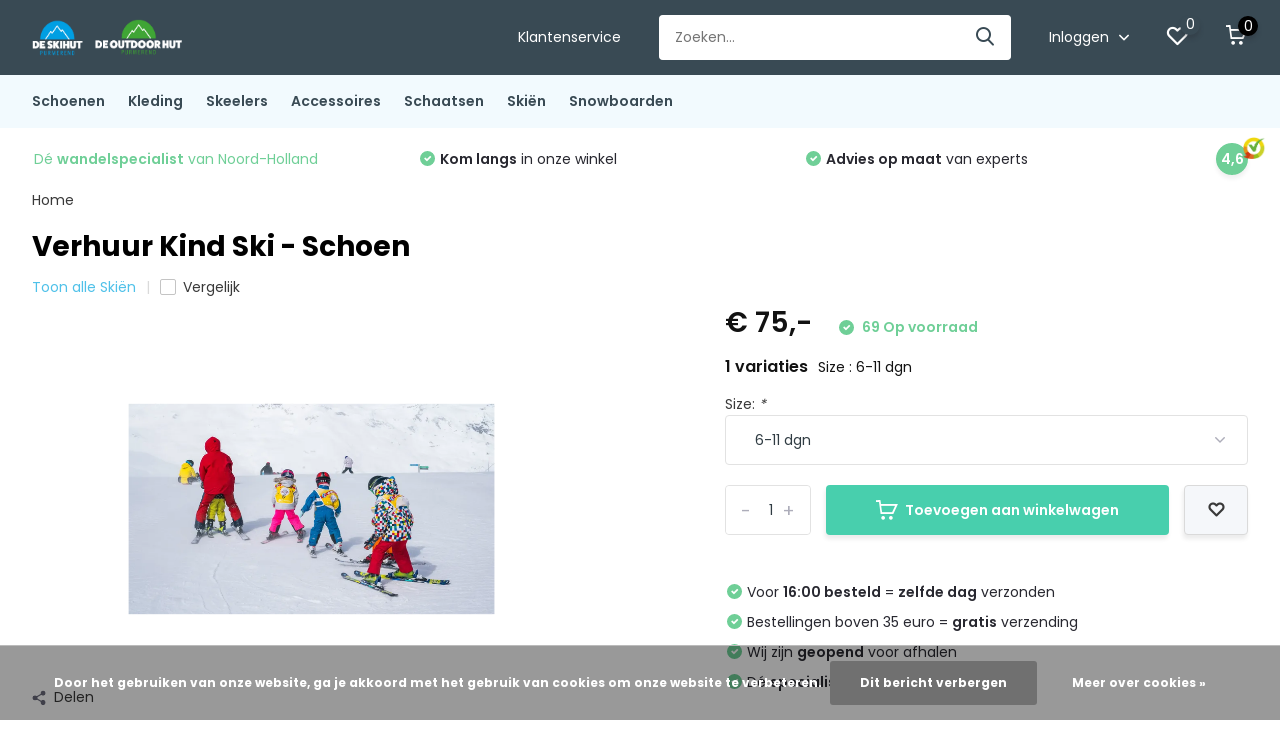

--- FILE ---
content_type: text/html;charset=utf-8
request_url: https://www.skihutpurmerend.nl/verhuur-kind.html
body_size: 13716
content:
<!doctype html>
<html lang="nl" class="product-page enable-overflow">
	<head>
		<!-- Google Tag Manager -->
<script>(function(w,d,s,l,i){w[l]=w[l]||[];w[l].push({'gtm.start':
new Date().getTime(),event:'gtm.js'});var f=d.getElementsByTagName(s)[0],
j=d.createElement(s),dl=l!='dataLayer'?'&l='+l:'';j.async=true;j.src=
'https://www.googletagmanager.com/gtm.js?id='+i+dl;f.parentNode.insertBefore(j,f);
})(window,document,'script','dataLayer','GTM-W965689');</script>
<!-- End Google Tag Manager -->
            <meta charset="utf-8"/>
<!-- [START] 'blocks/head.rain' -->
<!--

  (c) 2008-2026 Lightspeed Netherlands B.V.
  http://www.lightspeedhq.com
  Generated: 17-01-2026 @ 04:25:03

-->
<link rel="canonical" href="https://www.skihutpurmerend.nl/verhuur-kind.html"/>
<link rel="alternate" href="https://www.skihutpurmerend.nl/index.rss" type="application/rss+xml" title="Nieuwe producten"/>
<link href="https://cdn.webshopapp.com/assets/cookielaw.css?2025-02-20" rel="stylesheet" type="text/css"/>
<meta name="robots" content="noodp,noydir"/>
<meta name="google-site-verification" content="E17kk857TZd_QicVu5PhUZH0qV5hnhcQKUAnlz04X3Y"/>
<meta property="og:url" content="https://www.skihutpurmerend.nl/verhuur-kind.html?source=facebook"/>
<meta property="og:site_name" content="Skihut Purmerend - Dé specialist in outdoor &amp; wintersport!"/>
<meta property="og:title" content="Verhuur Kind Ski - Schoen"/>
<meta property="og:description" content="Kennis en vakmanschap met een glimlach. Met ruim 40 jaar aan ervaring en geavanceerde apparatuur geven wij u advies op maat. Kom snel langs in onze winkel of be"/>
<meta property="og:image" content="https://cdn.webshopapp.com/shops/221654/files/446498431/verhuur-kind-ski-schoen.jpg"/>
<!--[if lt IE 9]>
<script src="https://cdn.webshopapp.com/assets/html5shiv.js?2025-02-20"></script>
<![endif]-->
<!-- [END] 'blocks/head.rain' -->
		<meta http-equiv="x-ua-compatible" content="ie=edge">
		<title>Verhuur Kind Ski - Schoen - Skihut Purmerend - Dé specialist in outdoor &amp; wintersport!</title>
		<meta name="description" content="Kennis en vakmanschap met een glimlach. Met ruim 40 jaar aan ervaring en geavanceerde apparatuur geven wij u advies op maat. Kom snel langs in onze winkel of be">
		<meta name="keywords" content="Verhuur, Kind, Ski, -, Schoen, Outdoor, Wandel, Hiking, Wandelschoen, Outdoorschoen, Onderkleding, Kleding, Outdoorkleding, Advies, Noordholland, Noord-Holland, noord, Holland, Purmerend, Zaandam, Zaanstad, Waterland, Specialist, Advies, Op, Maat, Be">
		<meta name="theme-color" content="#ffffff">
		<meta name="MobileOptimized" content="320">
		<meta name="HandheldFriendly" content="true">
		<meta name="viewport" content="width=device-width, initial-scale=1, initial-scale=1, minimum-scale=1, maximum-scale=1, user-scalable=no">
		<meta name="author" content="https://www.dmws.nl/">
		
		<link rel="preconnect" href="https://fonts.googleapis.com">
		<link rel="dns-prefetch" href="https://fonts.googleapis.com">
		<link rel="preconnect" href="https://ajax.googleapis.com">
		<link rel="dns-prefetch" href="https://ajax.googleapis.com">
		<link rel="preconnect" href="https://www.gstatic.com" crossorigin="anonymous">
		<link rel="dns-prefetch" href="https://www.gstatic.com" crossorigin="anonymous">
		<link rel="preconnect" href="//cdn.webshopapp.com/">
		<link rel="dns-prefetch" href="//cdn.webshopapp.com/">
    
    		<link rel="preload" href="https://fonts.googleapis.com/css?family=Poppins:300,400,500,600,700,800,900%7CPoppins:300,400,500,600,700,800,900&display=swap" as="style">
    <link rel="preload" href="https://cdn.webshopapp.com/shops/221654/themes/175207/assets/owl-carousel-min.css?20251227165349" as="style">
    <link rel="preload" href="https://cdn.webshopapp.com/shops/221654/themes/175207/assets/fancybox.css?20251227165349" as="style">
    <link rel="preload" href="https://cdn.webshopapp.com/shops/221654/themes/175207/assets/icomoon.css?20251227165349" as="style">
    <link rel="preload" href="https://cdn.webshopapp.com/shops/221654/themes/175207/assets/compete.css?20251227165349" as="style">
    <link rel="preload" href="https://cdn.webshopapp.com/shops/221654/themes/175207/assets/custom.css?20251227165349" as="style">
    
    <link rel="preload" href="https://cdn.webshopapp.com/shops/221654/themes/175207/assets/jquery-3-4-1-min.js?20251227165349" as="script">
    <link rel="preload" href="https://cdn.webshopapp.com/shops/221654/themes/175207/assets/jquery-ui.js?20251227165349" as="script">
    <link rel="preload" href="https://cdn.webshopapp.com/shops/221654/themes/175207/assets/js-cookie-min.js?20251227165349" as="script">
    <link rel="preload" href="https://cdn.webshopapp.com/shops/221654/themes/175207/assets/owl-carousel-min.js?20251227165349" as="script">
    <link rel="preload" href="https://cdn.webshopapp.com/shops/221654/themes/175207/assets/fancybox.js?20251227165349" as="script">
    <link rel="preload" href="https://cdn.webshopapp.com/shops/221654/themes/175207/assets/lazyload.js?20251227165349" as="script">
    <link rel="preload" href="https://cdn.webshopapp.com/assets/gui.js?2025-02-20" as="script">
    <link rel="preload" href="https://cdn.webshopapp.com/shops/221654/themes/175207/assets/script.js?20251227165349" as="script">
    <link rel="preload" href="https://cdn.webshopapp.com/shops/221654/themes/175207/assets/custom.js?20251227165349" as="script">
        
    <link href="https://fonts.googleapis.com/css?family=Poppins:300,400,500,600,700,800,900%7CPoppins:300,400,500,600,700,800,900&display=swap" rel="stylesheet" type="text/css">
    <link rel="stylesheet" href="https://cdn.webshopapp.com/shops/221654/themes/175207/assets/owl-carousel-min.css?20251227165349" type="text/css">
    <link rel="stylesheet" href="https://cdn.webshopapp.com/shops/221654/themes/175207/assets/fancybox.css?20251227165349" type="text/css">
    <link rel="stylesheet" href="https://cdn.webshopapp.com/shops/221654/themes/175207/assets/icomoon.css?20251227165349" type="text/css">
    <link rel="stylesheet" href="https://cdn.webshopapp.com/shops/221654/themes/175207/assets/compete.css?20251227165349" type="text/css">
    <link rel="stylesheet" href="https://cdn.webshopapp.com/shops/221654/themes/175207/assets/custom.css?20251227165349" type="text/css">
    
    <script src="https://cdn.webshopapp.com/shops/221654/themes/175207/assets/jquery-3-4-1-min.js?20251227165349"></script>

		<link rel="icon" type="image/x-icon" href="https://cdn.webshopapp.com/shops/221654/themes/175207/v/333346/assets/favicon.ico?20201218163919">
		<link rel="apple-touch-icon" href="https://cdn.webshopapp.com/shops/221654/themes/175207/v/333346/assets/favicon.ico?20201218163919">
    
    <meta name="msapplication-config" content="https://cdn.webshopapp.com/shops/221654/themes/175207/assets/browserconfig.xml?20251227165349">
<meta property="og:title" content="Verhuur Kind Ski - Schoen">
<meta property="og:type" content="website"> 
<meta property="og:site_name" content="Skihut Purmerend - Dé specialist in outdoor &amp; wintersport!">
<meta property="og:url" content="https://www.skihutpurmerend.nl/">
<meta property="og:image" content="https://cdn.webshopapp.com/shops/221654/files/446498431/1000x1000x2/verhuur-kind-ski-schoen.jpg">
<meta name="twitter:title" content="Verhuur Kind Ski - Schoen">
<meta name="twitter:description" content="Kennis en vakmanschap met een glimlach. Met ruim 40 jaar aan ervaring en geavanceerde apparatuur geven wij u advies op maat. Kom snel langs in onze winkel of be">
<meta name="twitter:site" content="Skihut Purmerend - Dé specialist in outdoor &amp; wintersport!">
<meta name="twitter:card" content="https://cdn.webshopapp.com/shops/221654/themes/175207/v/333460/assets/logo.png?20201218163919">
<meta name="twitter:image" content="https://cdn.webshopapp.com/shops/221654/themes/175207/v/2644076/assets/big-block-bg.jpg?20250530095002">
<script type="application/ld+json">
  [
        {
      "@context": "http://schema.org",
      "@type": "Product", 
      "name": "Verhuur Kind Ski - Schoen",
      "url": "https://www.skihutpurmerend.nl/verhuur-kind.html",
                  "image": "https://cdn.webshopapp.com/shops/221654/files/446498431/300x250x2/verhuur-kind-ski-schoen.jpg",                        "offers": {
        "@type": "Offer",
        "price": "75.00",        "url": "https://www.skihutpurmerend.nl/verhuur-kind.html",
        "priceValidUntil": "2027-01-17",
        "priceCurrency": "EUR",
          "availability": "https://schema.org/InStock",
          "inventoryLevel": "69"
              }
          },
        {
      "@context": "http://schema.org/",
      "@type": "Organization",
      "url": "https://www.skihutpurmerend.nl/",
      "name": "Skihut Purmerend - Dé specialist in outdoor &amp; wintersport!",
      "legalName": "Skihut Purmerend - Dé specialist in outdoor &amp; wintersport!",
      "description": "Kennis en vakmanschap met een glimlach. Met ruim 40 jaar aan ervaring en geavanceerde apparatuur geven wij u advies op maat. Kom snel langs in onze winkel of be",
      "logo": "https://cdn.webshopapp.com/shops/221654/themes/175207/v/333460/assets/logo.png?20201218163919",
      "image": "https://cdn.webshopapp.com/shops/221654/themes/175207/v/2644076/assets/big-block-bg.jpg?20250530095002",
      "contactPoint": {
        "@type": "ContactPoint",
        "contactType": "Customer service",
        "telephone": "0299-422734"
      },
      "address": {
        "@type": "PostalAddress",
        "streetAddress": "Gedempte Singelgracht 14",
        "addressLocality": "Nederland",
        "postalCode": "1441 AP Purmerend",
        "addressCountry": "NL"
      }
      ,
      "aggregateRating": {
          "@type": "AggregateRating",
          "bestRating": "5",          "worstRating": "1",
          "ratingValue": "4,6",          "reviewCount": "45",          "url":"https://www.google.com/search?q=skihut+purmerend&amp;oq=ski&amp;aqs=chrome.3.69i60j69i59j69i57j69i59j46i433j69i60l3.3200j0j4&amp;sourceid=chrome&amp;ie=UTF-8#lrd=0x47c6072a61563bad:0xbeb7e2448757dd53,1,,,"
      }
         
    },
    { 
      "@context": "http://schema.org", 
      "@type": "WebSite", 
      "url": "https://www.skihutpurmerend.nl/", 
      "name": "Skihut Purmerend - Dé specialist in outdoor &amp; wintersport!",
      "description": "Kennis en vakmanschap met een glimlach. Met ruim 40 jaar aan ervaring en geavanceerde apparatuur geven wij u advies op maat. Kom snel langs in onze winkel of be",
      "author": [
        {
          "@type": "Organization",
          "url": "https://www.dmws.nl/",
          "name": "DMWS B.V.",
          "address": {
            "@type": "PostalAddress",
            "streetAddress": "Klokgebouw 195 (Strijp-S)",
            "addressLocality": "Eindhoven",
            "addressRegion": "NB",
            "postalCode": "5617 AB",
            "addressCountry": "NL"
          }
        }
      ]
    }
  ]
</script>    
	</head>
	<body>
		<!-- Google Tag Manager (noscript) -->
<noscript><iframe src="https://www.googletagmanager.com/ns.html?id=GTM-W965689"
height="0" width="0" style="display:none;visibility:hidden"></iframe></noscript>
<!-- End Google Tag Manager (noscript) -->
    <ul class="hidden-data hidden"><li>221654</li><li>175207</li><li>ja</li><li>nl</li><li>live</li><li>info//skihutpurmerend/nl</li><li>https://www.skihutpurmerend.nl/</li></ul><header id="top" class="hide-on-scroll"><div class="top-wrap fixed default"><section class="main pos-r"><div class="container pos-r"><div class="d-flex align-center justify-between"><div class="d-flex align-center"><div id="mobile-menu-btn" class="d-none show-1000"><div class="hamburger"><span></span><span></span><span></span><span></span></div></div><a href="https://www.skihutpurmerend.nl/account/login/" class="hidden show-575-flex"><i class="icon-login"></i></a><div id="logo" class="d-flex align-center"><a href="https://www.skihutpurmerend.nl/" accesskey="h"><img class="hide-1000 desktop-logo" src="https://cdn.webshopapp.com/shops/221654/themes/175207/v/333460/assets/logo.png?20201218163919" alt="Skihut Purmerend - Dé specialist in outdoor &amp; wintersport!" /><img class="d-none show-1000 mobile-logo" src="https://cdn.webshopapp.com/shops/221654/themes/175207/v/334144/assets/logo-mobile.png?20201218163919" alt="Skihut Purmerend - Dé specialist in outdoor &amp; wintersport!" /></a></div></div><div class="d-flex align-center justify-end top-nav"><a href="/service/" class="hide-1000">Klantenservice</a><div id="showSearch" class="hide-575"><input type="search" value="" placeholder="Zoeken..."><button type="submit" title="Zoeken" disabled="disabled"><i class="icon-search"></i></button></div><div class="login with-drop hide-575"><a href="https://www.skihutpurmerend.nl/account/login/"><span>Inloggen <i class="icon-arrow-down"></i></span></a><div class="dropdown"><form method="post" id="formLogin" action="https://www.skihutpurmerend.nl/account/loginPost/?return=https://www.skihutpurmerend.nl/verhuur-kind.html"><h3>Inloggen</h3><p>Maak bestellen nóg makkelijker!</p><div><label for="formLoginEmail">E-mailadres<span class="c-negatives">*</span></label><input type="email" id="formLoginEmail" name="email" placeholder="E-mailadres" autocomplete='email' tabindex=1 required></div><div><label for="formLoginPassword">Wachtwoord</label><a href="https://www.skihutpurmerend.nl/account/password/" class="forgot" tabindex=6>Wachtwoord vergeten?</a><input type="password" id="formLoginPassword" name="password" placeholder="Wachtwoord" autocomplete="current-password" tabindex=2 required></div><div><input type="hidden" name="key" value="8d0010d9a33c763ae14424b311148633" /><input type="hidden" name="type" value="login" /><button type="submit" onclick="$('#formLogin').submit(); return false;" class="btn" tabindex=3>Inloggen</button></div></form><div><p class="register">Nog geen account? <a href="https://www.skihutpurmerend.nl/account/register/" tabindex=5>Account aanmaken</a></p></div></div></div><div class="favorites"><a href="https://www.skihutpurmerend.nl/account/wishlist/" class="count"><span class="items" data-wishlist-items="">0</span><i class="icon-wishlist"></i></a></div><div class="cart with-drop"><a href="https://www.skihutpurmerend.nl/cart/" class="count"><span>0</span><i class="icon-cart"></i></a><div class="dropdown"><h3>Winkelwagen</h3><i class="icon-close hidden show-575"></i><p>Uw winkelwagen is leeg</p></div></div></div></div></div><div class="search-autocomplete"><div id="searchExpanded"><div class="container pos-r d-flex align-center"><form action="https://www.skihutpurmerend.nl/search/" method="get" id="formSearch"  class="search-form d-flex align-center"  data-search-type="desktop"><span onclick="$(this).closest('form').submit();" title="Zoeken" class="search-icon"><i class="icon-search"></i></span><input type="text" name="q" autocomplete="off"  value="" placeholder="Zoeken" class="standard-input" data-input="desktop"/></form><div class="close hide-575">Sluiten</div></div><div class="overlay hide-575"></div></div><div class="container pos-r"><div id="searchResults" class="results-wrap with-filter with-cats" data-search-type="desktop"><div class="close"><i class="icon-close"></i></div><h4>Categorieën</h4><div class="categories hidden"><ul class="d-flex"></ul></div><div class="d-flex justify-between"><div class="filter-scroll-wrap"><div class="filter-scroll"><div class="subtitle title-font">Filters</div><form data-search-type="desktop"><div class="filter-boxes"><div class="filter-wrap sort"><select name="sort" class="custom-select"></select></div></div><div class="filter-boxes custom-filters"></div></form></div></div><ul class="search-products products-livesearch"></ul></div><div class="more"><a href="#" class="btn accent">Bekijk alle resultaten <span>(0)</span></a></div></div></div></div></section><section id="menu" class="hide-1000 dropdown"><div class="container"><nav class="menu"><ul class="d-flex align-center"><li class="item has-children"><a class="itemLink" href="https://www.skihutpurmerend.nl/schoenen/" title="Schoenen">Schoenen</a><ul class="subnav"><li class="subitem has-children"><a class="subitemLink " href="https://www.skihutpurmerend.nl/schoenen/wandelschoenen/" title="Wandelschoenen">Wandelschoenen</a><ul class="subsubnav"><li class="subitem"><a class="subitemLink" href="https://www.skihutpurmerend.nl/schoenen/wandelschoenen/dames/" title="Dames">Dames</a></li><li class="subitem"><a class="subitemLink" href="https://www.skihutpurmerend.nl/schoenen/wandelschoenen/heren/" title="Heren">Heren</a></li></ul></li><li class="subitem has-children"><a class="subitemLink " href="https://www.skihutpurmerend.nl/schoenen/slippers-sandalen/" title="Slippers/Sandalen">Slippers/Sandalen</a><ul class="subsubnav"><li class="subitem"><a class="subitemLink" href="https://www.skihutpurmerend.nl/schoenen/slippers-sandalen/heren/" title="Heren">Heren</a></li><li class="subitem"><a class="subitemLink" href="https://www.skihutpurmerend.nl/schoenen/slippers-sandalen/dames/" title="Dames">Dames</a></li></ul></li><li class="subitem has-children"><a class="subitemLink " href="https://www.skihutpurmerend.nl/schoenen/snowboots/" title="Snowboots">Snowboots</a><ul class="subsubnav"><li class="subitem"><a class="subitemLink" href="https://www.skihutpurmerend.nl/schoenen/snowboots/heren/" title="Heren">Heren</a></li><li class="subitem"><a class="subitemLink" href="https://www.skihutpurmerend.nl/schoenen/snowboots/dames/" title="Dames">Dames</a></li></ul></li><li class="subitem"><a class="subitemLink " href="https://www.skihutpurmerend.nl/schoenen/skischoenen/" title="Skischoenen">Skischoenen</a></li></ul></li><li class="item has-children"><a class="itemLink" href="https://www.skihutpurmerend.nl/kleding/" title="Kleding">Kleding</a><ul class="subnav"><li class="subitem has-children"><a class="subitemLink " href="https://www.skihutpurmerend.nl/kleding/jassen/" title="Jassen">Jassen</a><ul class="subsubnav"><li class="subitem"><a class="subitemLink" href="https://www.skihutpurmerend.nl/kleding/jassen/dames/" title="Dames">Dames</a></li><li class="subitem"><a class="subitemLink" href="https://www.skihutpurmerend.nl/kleding/jassen/heren/" title="Heren">Heren</a></li></ul></li><li class="subitem has-children"><a class="subitemLink " href="https://www.skihutpurmerend.nl/kleding/wandelbroeken/" title="Wandelbroeken">Wandelbroeken</a><ul class="subsubnav"><li class="subitem"><a class="subitemLink" href="https://www.skihutpurmerend.nl/kleding/wandelbroeken/dames/" title="Dames">Dames</a></li><li class="subitem"><a class="subitemLink" href="https://www.skihutpurmerend.nl/kleding/wandelbroeken/heren/" title="Heren">Heren</a></li></ul></li><li class="subitem has-children"><a class="subitemLink " href="https://www.skihutpurmerend.nl/kleding/sokken/" title="Sokken">Sokken</a><ul class="subsubnav"><li class="subitem"><a class="subitemLink" href="https://www.skihutpurmerend.nl/kleding/sokken/skisokken/" title="Skisokken">Skisokken</a></li></ul></li><li class="subitem has-children"><a class="subitemLink " href="https://www.skihutpurmerend.nl/kleding/t-shirts/" title="T-shirts">T-shirts</a><ul class="subsubnav"><li class="subitem"><a class="subitemLink" href="https://www.skihutpurmerend.nl/kleding/t-shirts/dames/" title="Dames">Dames</a></li><li class="subitem"><a class="subitemLink" href="https://www.skihutpurmerend.nl/kleding/t-shirts/heren/" title="Heren">Heren</a></li></ul></li><li class="subitem"><a class="subitemLink " href="https://www.skihutpurmerend.nl/kleding/regenkleding/" title="Regenkleding">Regenkleding</a></li><li class="subitem has-children"><a class="subitemLink " href="https://www.skihutpurmerend.nl/kleding/vesten/" title="Vesten">Vesten</a><ul class="subsubnav"><li class="subitem"><a class="subitemLink" href="https://www.skihutpurmerend.nl/kleding/vesten/heren/" title="Heren">Heren</a></li><li class="subitem"><a class="subitemLink" href="https://www.skihutpurmerend.nl/kleding/vesten/dames/" title="Dames">Dames</a></li></ul></li><li class="subitem has-children"><a class="subitemLink " href="https://www.skihutpurmerend.nl/kleding/truien/" title="Truien">Truien</a><ul class="subsubnav"><li class="subitem"><a class="subitemLink" href="https://www.skihutpurmerend.nl/kleding/truien/heren/" title="Heren">Heren</a></li></ul></li><li class="subitem has-children"><a class="subitemLink " href="https://www.skihutpurmerend.nl/kleding/pullys/" title="Pully&#039;s">Pully&#039;s</a><ul class="subsubnav"><li class="subitem"><a class="subitemLink" href="https://www.skihutpurmerend.nl/kleding/pullys/heren/" title="Heren">Heren</a></li><li class="subitem"><a class="subitemLink" href="https://www.skihutpurmerend.nl/kleding/pullys/dames/" title="Dames">Dames</a></li></ul></li><li class="subitem has-children"><a class="subitemLink " href="https://www.skihutpurmerend.nl/kleding/onderkleding/" title="Onderkleding">Onderkleding</a><ul class="subsubnav"><li class="subitem"><a class="subitemLink" href="https://www.skihutpurmerend.nl/kleding/onderkleding/heren/" title="Heren">Heren</a></li><li class="subitem"><a class="subitemLink" href="https://www.skihutpurmerend.nl/kleding/onderkleding/dames/" title="Dames">Dames</a></li></ul></li><li class="subitem has-children"><a class="subitemLink " href="https://www.skihutpurmerend.nl/kleding/skibroeken/" title="Skibroeken">Skibroeken</a><ul class="subsubnav"><li class="subitem"><a class="subitemLink" href="https://www.skihutpurmerend.nl/kleding/skibroeken/dames/" title="Dames">Dames</a></li><li class="subitem"><a class="subitemLink" href="https://www.skihutpurmerend.nl/kleding/skibroeken/heren/" title="Heren">Heren</a></li></ul></li><li class="subitem"><a class="subitemLink " href="https://www.skihutpurmerend.nl/kleding/mutsen/" title="Mutsen">Mutsen</a></li></ul></li><li class="item"><a class="itemLink" href="https://www.skihutpurmerend.nl/skeelers/" title="Skeelers">Skeelers</a></li><li class="item has-children"><a class="itemLink" href="https://www.skihutpurmerend.nl/accessoires/" title="Accessoires">Accessoires</a><ul class="subnav"><li class="subitem has-children"><a class="subitemLink " href="https://www.skihutpurmerend.nl/accessoires/rugzakken/" title="Rugzakken">Rugzakken</a><ul class="subsubnav"><li class="subitem"><a class="subitemLink" href="https://www.skihutpurmerend.nl/accessoires/rugzakken/dagrugzak/" title="Dagrugzak">Dagrugzak</a></li></ul></li><li class="subitem has-children"><a class="subitemLink " href="https://www.skihutpurmerend.nl/accessoires/handschoenen/" title="Handschoenen">Handschoenen</a><ul class="subsubnav"><li class="subitem"><a class="subitemLink" href="https://www.skihutpurmerend.nl/accessoires/handschoenen/heren/" title="Heren">Heren</a></li><li class="subitem"><a class="subitemLink" href="https://www.skihutpurmerend.nl/accessoires/handschoenen/dames/" title="Dames">Dames</a></li><li class="subitem"><a class="subitemLink" href="https://www.skihutpurmerend.nl/accessoires/handschoenen/kinderen/" title="Kinderen">Kinderen</a></li></ul></li><li class="subitem"><a class="subitemLink " href="https://www.skihutpurmerend.nl/accessoires/slaapzakken/" title="Slaapzakken">Slaapzakken</a></li><li class="subitem"><a class="subitemLink " href="https://www.skihutpurmerend.nl/accessoires/buff/" title="Buff">Buff</a></li><li class="subitem"><a class="subitemLink " href="https://www.skihutpurmerend.nl/accessoires/zooltjes/" title="Zooltjes">Zooltjes</a></li><li class="subitem has-children"><a class="subitemLink " href="https://www.skihutpurmerend.nl/accessoires/stokken/" title="Stokken">Stokken</a><ul class="subsubnav"><li class="subitem"><a class="subitemLink" href="https://www.skihutpurmerend.nl/accessoires/stokken/wandelstokken/" title="Wandelstokken">Wandelstokken</a></li><li class="subitem"><a class="subitemLink" href="https://www.skihutpurmerend.nl/accessoires/stokken/skistokken/" title="Skistokken">Skistokken</a></li></ul></li><li class="subitem"><a class="subitemLink " href="https://www.skihutpurmerend.nl/accessoires/zonnenbrand/" title="Zonnenbrand">Zonnenbrand</a></li></ul></li><li class="item has-children"><a class="itemLink" href="https://www.skihutpurmerend.nl/schaatsen/" title="Schaatsen">Schaatsen</a><ul class="subnav"><li class="subitem has-children"><a class="subitemLink " href="https://www.skihutpurmerend.nl/schaatsen/heren-dames/" title="Heren/Dames">Heren/Dames</a><ul class="subsubnav"><li class="subitem"><a class="subitemLink" href="https://www.skihutpurmerend.nl/schaatsen/heren-dames/ijshocey/" title="IJshocey">IJshocey</a></li><li class="subitem"><a class="subitemLink" href="https://www.skihutpurmerend.nl/schaatsen/heren-dames/kunst-schaatsen/" title="Kunst schaatsen">Kunst schaatsen</a></li><li class="subitem"><a class="subitemLink" href="https://www.skihutpurmerend.nl/schaatsen/heren-dames/noren/" title="Noren">Noren</a></li></ul></li><li class="subitem has-children"><a class="subitemLink " href="https://www.skihutpurmerend.nl/schaatsen/kinderen/" title="Kinderen">Kinderen</a><ul class="subsubnav"><li class="subitem"><a class="subitemLink" href="https://www.skihutpurmerend.nl/schaatsen/kinderen/verstelbare-schaatsen/" title="Verstelbare schaatsen">Verstelbare schaatsen</a></li></ul></li><li class="subitem"><a class="subitemLink " href="https://www.skihutpurmerend.nl/schaatsen/onderhoud/" title="onderhoud">onderhoud</a></li><li class="subitem"><a class="subitemLink " href="https://www.skihutpurmerend.nl/schaatsen/bescherming/" title="Bescherming">Bescherming</a></li></ul></li><li class="item has-children"><a class="itemLink" href="https://www.skihutpurmerend.nl/skien/" title="Skiën">Skiën</a><ul class="subnav"><li class="subitem has-children"><a class="subitemLink " href="https://www.skihutpurmerend.nl/skien/skischoenen/" title="Skischoenen">Skischoenen</a><ul class="subsubnav"><li class="subitem"><a class="subitemLink" href="https://www.skihutpurmerend.nl/skien/skischoenen/kinderen/" title="kinderen">kinderen</a></li></ul></li><li class="subitem has-children"><a class="subitemLink " href="https://www.skihutpurmerend.nl/skien/skis/" title="Ski&#039;s">Ski&#039;s</a><ul class="subsubnav"><li class="subitem"><a class="subitemLink" href="https://www.skihutpurmerend.nl/skien/skis/dames/" title="Dames">Dames</a></li><li class="subitem"><a class="subitemLink" href="https://www.skihutpurmerend.nl/skien/skis/heren/" title="Heren">Heren</a></li></ul></li><li class="subitem"><a class="subitemLink " href="https://www.skihutpurmerend.nl/skien/skihelmen/" title="Skihelmen">Skihelmen</a></li><li class="subitem"><a class="subitemLink " href="https://www.skihutpurmerend.nl/skien/skistokken/" title="Skistokken">Skistokken</a></li><li class="subitem"><a class="subitemLink " href="https://www.skihutpurmerend.nl/skien/bescherming/" title="Bescherming">Bescherming</a></li><li class="subitem"><a class="subitemLink " href="https://www.skihutpurmerend.nl/skien/verhuur/" title="Verhuur">Verhuur</a></li><li class="subitem"><a class="subitemLink " href="https://www.skihutpurmerend.nl/skien/onderhoud/" title="onderhoud">onderhoud</a></li></ul></li><li class="item has-children"><a class="itemLink" href="https://www.skihutpurmerend.nl/snowboarden/" title="Snowboarden">Snowboarden</a><ul class="subnav"><li class="subitem has-children"><a class="subitemLink " href="https://www.skihutpurmerend.nl/snowboarden/snowboardschoenen/" title="Snowboardschoenen">Snowboardschoenen</a><ul class="subsubnav"><li class="subitem"><a class="subitemLink" href="https://www.skihutpurmerend.nl/snowboarden/snowboardschoenen/heren/" title="heren">heren</a></li><li class="subitem"><a class="subitemLink" href="https://www.skihutpurmerend.nl/snowboarden/snowboardschoenen/dames/" title="Dames">Dames</a></li></ul></li><li class="subitem has-children"><a class="subitemLink " href="https://www.skihutpurmerend.nl/snowboarden/snowboards/" title="Snowboards">Snowboards</a><ul class="subsubnav"><li class="subitem"><a class="subitemLink" href="https://www.skihutpurmerend.nl/snowboarden/snowboards/onderdelen/" title="Onderdelen">Onderdelen</a></li></ul></li><li class="subitem"><a class="subitemLink " href="https://www.skihutpurmerend.nl/snowboarden/verhuur/" title="Verhuur">Verhuur</a></li><li class="subitem"><a class="subitemLink " href="https://www.skihutpurmerend.nl/snowboarden/onderhoud/" title="onderhoud">onderhoud</a></li><li class="subitem"><a class="subitemLink " href="https://www.skihutpurmerend.nl/snowboarden/bindingen-13357568/" title="Bindingen">Bindingen</a></li></ul></li></ul></nav></div></section><div id="mobileMenu" class="hide"><div class="wrap"><ul><li class="all hidden"><a><i class="icon-nav-left"></i>Alle categorieën</a></li><li class="cat has-children"><a class="itemLink" href="https://www.skihutpurmerend.nl/schoenen/" title="Schoenen">Schoenen<i class="icon-arrow-right"></i></a><ul class="subnav hidden"><li class="subitem has-children"><a class="subitemLink" href="https://www.skihutpurmerend.nl/schoenen/wandelschoenen/" title="Wandelschoenen">Wandelschoenen<i class="icon-arrow-right"></i></a><ul class="subsubnav hidden"><li class="subitem"><a class="subitemLink" href="https://www.skihutpurmerend.nl/schoenen/wandelschoenen/dames/" title="Dames">Dames</a></li><li class="subitem"><a class="subitemLink" href="https://www.skihutpurmerend.nl/schoenen/wandelschoenen/heren/" title="Heren">Heren</a></li></ul></li><li class="subitem has-children"><a class="subitemLink" href="https://www.skihutpurmerend.nl/schoenen/slippers-sandalen/" title="Slippers/Sandalen">Slippers/Sandalen<i class="icon-arrow-right"></i></a><ul class="subsubnav hidden"><li class="subitem"><a class="subitemLink" href="https://www.skihutpurmerend.nl/schoenen/slippers-sandalen/heren/" title="Heren">Heren</a></li><li class="subitem"><a class="subitemLink" href="https://www.skihutpurmerend.nl/schoenen/slippers-sandalen/dames/" title="Dames">Dames</a></li></ul></li><li class="subitem has-children"><a class="subitemLink" href="https://www.skihutpurmerend.nl/schoenen/snowboots/" title="Snowboots">Snowboots<i class="icon-arrow-right"></i></a><ul class="subsubnav hidden"><li class="subitem"><a class="subitemLink" href="https://www.skihutpurmerend.nl/schoenen/snowboots/heren/" title="Heren">Heren</a></li><li class="subitem"><a class="subitemLink" href="https://www.skihutpurmerend.nl/schoenen/snowboots/dames/" title="Dames">Dames</a></li></ul></li><li class="subitem"><a class="subitemLink" href="https://www.skihutpurmerend.nl/schoenen/skischoenen/" title="Skischoenen">Skischoenen</a></li></ul></li><li class="cat has-children"><a class="itemLink" href="https://www.skihutpurmerend.nl/kleding/" title="Kleding">Kleding<i class="icon-arrow-right"></i></a><ul class="subnav hidden"><li class="subitem has-children"><a class="subitemLink" href="https://www.skihutpurmerend.nl/kleding/jassen/" title="Jassen">Jassen<i class="icon-arrow-right"></i></a><ul class="subsubnav hidden"><li class="subitem"><a class="subitemLink" href="https://www.skihutpurmerend.nl/kleding/jassen/dames/" title="Dames">Dames</a></li><li class="subitem"><a class="subitemLink" href="https://www.skihutpurmerend.nl/kleding/jassen/heren/" title="Heren">Heren</a></li></ul></li><li class="subitem has-children"><a class="subitemLink" href="https://www.skihutpurmerend.nl/kleding/wandelbroeken/" title="Wandelbroeken">Wandelbroeken<i class="icon-arrow-right"></i></a><ul class="subsubnav hidden"><li class="subitem"><a class="subitemLink" href="https://www.skihutpurmerend.nl/kleding/wandelbroeken/dames/" title="Dames">Dames</a></li><li class="subitem"><a class="subitemLink" href="https://www.skihutpurmerend.nl/kleding/wandelbroeken/heren/" title="Heren">Heren</a></li></ul></li><li class="subitem has-children"><a class="subitemLink" href="https://www.skihutpurmerend.nl/kleding/sokken/" title="Sokken">Sokken<i class="icon-arrow-right"></i></a><ul class="subsubnav hidden"><li class="subitem"><a class="subitemLink" href="https://www.skihutpurmerend.nl/kleding/sokken/skisokken/" title="Skisokken">Skisokken</a></li></ul></li><li class="subitem has-children"><a class="subitemLink" href="https://www.skihutpurmerend.nl/kleding/t-shirts/" title="T-shirts">T-shirts<i class="icon-arrow-right"></i></a><ul class="subsubnav hidden"><li class="subitem"><a class="subitemLink" href="https://www.skihutpurmerend.nl/kleding/t-shirts/dames/" title="Dames">Dames</a></li><li class="subitem"><a class="subitemLink" href="https://www.skihutpurmerend.nl/kleding/t-shirts/heren/" title="Heren">Heren</a></li></ul></li><li class="subitem"><a class="subitemLink" href="https://www.skihutpurmerend.nl/kleding/regenkleding/" title="Regenkleding">Regenkleding</a></li><li class="subitem has-children"><a class="subitemLink" href="https://www.skihutpurmerend.nl/kleding/vesten/" title="Vesten">Vesten<i class="icon-arrow-right"></i></a><ul class="subsubnav hidden"><li class="subitem"><a class="subitemLink" href="https://www.skihutpurmerend.nl/kleding/vesten/heren/" title="Heren">Heren</a></li><li class="subitem"><a class="subitemLink" href="https://www.skihutpurmerend.nl/kleding/vesten/dames/" title="Dames">Dames</a></li></ul></li><li class="subitem has-children"><a class="subitemLink" href="https://www.skihutpurmerend.nl/kleding/truien/" title="Truien">Truien<i class="icon-arrow-right"></i></a><ul class="subsubnav hidden"><li class="subitem"><a class="subitemLink" href="https://www.skihutpurmerend.nl/kleding/truien/heren/" title="Heren">Heren</a></li></ul></li><li class="subitem has-children"><a class="subitemLink" href="https://www.skihutpurmerend.nl/kleding/pullys/" title="Pully&#039;s">Pully&#039;s<i class="icon-arrow-right"></i></a><ul class="subsubnav hidden"><li class="subitem"><a class="subitemLink" href="https://www.skihutpurmerend.nl/kleding/pullys/heren/" title="Heren">Heren</a></li><li class="subitem"><a class="subitemLink" href="https://www.skihutpurmerend.nl/kleding/pullys/dames/" title="Dames">Dames</a></li></ul></li><li class="subitem has-children"><a class="subitemLink" href="https://www.skihutpurmerend.nl/kleding/onderkleding/" title="Onderkleding">Onderkleding<i class="icon-arrow-right"></i></a><ul class="subsubnav hidden"><li class="subitem"><a class="subitemLink" href="https://www.skihutpurmerend.nl/kleding/onderkleding/heren/" title="Heren">Heren</a></li><li class="subitem"><a class="subitemLink" href="https://www.skihutpurmerend.nl/kleding/onderkleding/dames/" title="Dames">Dames</a></li></ul></li><li class="subitem has-children"><a class="subitemLink" href="https://www.skihutpurmerend.nl/kleding/skibroeken/" title="Skibroeken">Skibroeken<i class="icon-arrow-right"></i></a><ul class="subsubnav hidden"><li class="subitem"><a class="subitemLink" href="https://www.skihutpurmerend.nl/kleding/skibroeken/dames/" title="Dames">Dames</a></li><li class="subitem"><a class="subitemLink" href="https://www.skihutpurmerend.nl/kleding/skibroeken/heren/" title="Heren">Heren</a></li></ul></li><li class="subitem"><a class="subitemLink" href="https://www.skihutpurmerend.nl/kleding/mutsen/" title="Mutsen">Mutsen</a></li></ul></li><li class="cat"><a class="itemLink" href="https://www.skihutpurmerend.nl/skeelers/" title="Skeelers">Skeelers</a></li><li class="cat has-children"><a class="itemLink" href="https://www.skihutpurmerend.nl/accessoires/" title="Accessoires">Accessoires<i class="icon-arrow-right"></i></a><ul class="subnav hidden"><li class="subitem has-children"><a class="subitemLink" href="https://www.skihutpurmerend.nl/accessoires/rugzakken/" title="Rugzakken">Rugzakken<i class="icon-arrow-right"></i></a><ul class="subsubnav hidden"><li class="subitem"><a class="subitemLink" href="https://www.skihutpurmerend.nl/accessoires/rugzakken/dagrugzak/" title="Dagrugzak">Dagrugzak</a></li></ul></li><li class="subitem has-children"><a class="subitemLink" href="https://www.skihutpurmerend.nl/accessoires/handschoenen/" title="Handschoenen">Handschoenen<i class="icon-arrow-right"></i></a><ul class="subsubnav hidden"><li class="subitem"><a class="subitemLink" href="https://www.skihutpurmerend.nl/accessoires/handschoenen/heren/" title="Heren">Heren</a></li><li class="subitem"><a class="subitemLink" href="https://www.skihutpurmerend.nl/accessoires/handschoenen/dames/" title="Dames">Dames</a></li><li class="subitem"><a class="subitemLink" href="https://www.skihutpurmerend.nl/accessoires/handschoenen/kinderen/" title="Kinderen">Kinderen</a></li></ul></li><li class="subitem"><a class="subitemLink" href="https://www.skihutpurmerend.nl/accessoires/slaapzakken/" title="Slaapzakken">Slaapzakken</a></li><li class="subitem"><a class="subitemLink" href="https://www.skihutpurmerend.nl/accessoires/buff/" title="Buff">Buff</a></li><li class="subitem"><a class="subitemLink" href="https://www.skihutpurmerend.nl/accessoires/zooltjes/" title="Zooltjes">Zooltjes</a></li><li class="subitem has-children"><a class="subitemLink" href="https://www.skihutpurmerend.nl/accessoires/stokken/" title="Stokken">Stokken<i class="icon-arrow-right"></i></a><ul class="subsubnav hidden"><li class="subitem"><a class="subitemLink" href="https://www.skihutpurmerend.nl/accessoires/stokken/wandelstokken/" title="Wandelstokken">Wandelstokken</a></li><li class="subitem"><a class="subitemLink" href="https://www.skihutpurmerend.nl/accessoires/stokken/skistokken/" title="Skistokken">Skistokken</a></li></ul></li><li class="subitem"><a class="subitemLink" href="https://www.skihutpurmerend.nl/accessoires/zonnenbrand/" title="Zonnenbrand">Zonnenbrand</a></li></ul></li><li class="cat has-children"><a class="itemLink" href="https://www.skihutpurmerend.nl/schaatsen/" title="Schaatsen">Schaatsen<i class="icon-arrow-right"></i></a><ul class="subnav hidden"><li class="subitem has-children"><a class="subitemLink" href="https://www.skihutpurmerend.nl/schaatsen/heren-dames/" title="Heren/Dames">Heren/Dames<i class="icon-arrow-right"></i></a><ul class="subsubnav hidden"><li class="subitem"><a class="subitemLink" href="https://www.skihutpurmerend.nl/schaatsen/heren-dames/ijshocey/" title="IJshocey">IJshocey</a></li><li class="subitem"><a class="subitemLink" href="https://www.skihutpurmerend.nl/schaatsen/heren-dames/kunst-schaatsen/" title="Kunst schaatsen">Kunst schaatsen</a></li><li class="subitem"><a class="subitemLink" href="https://www.skihutpurmerend.nl/schaatsen/heren-dames/noren/" title="Noren">Noren</a></li></ul></li><li class="subitem has-children"><a class="subitemLink" href="https://www.skihutpurmerend.nl/schaatsen/kinderen/" title="Kinderen">Kinderen<i class="icon-arrow-right"></i></a><ul class="subsubnav hidden"><li class="subitem"><a class="subitemLink" href="https://www.skihutpurmerend.nl/schaatsen/kinderen/verstelbare-schaatsen/" title="Verstelbare schaatsen">Verstelbare schaatsen</a></li></ul></li><li class="subitem"><a class="subitemLink" href="https://www.skihutpurmerend.nl/schaatsen/onderhoud/" title="onderhoud">onderhoud</a></li><li class="subitem"><a class="subitemLink" href="https://www.skihutpurmerend.nl/schaatsen/bescherming/" title="Bescherming">Bescherming</a></li></ul></li><li class="cat has-children"><a class="itemLink" href="https://www.skihutpurmerend.nl/skien/" title="Skiën">Skiën<i class="icon-arrow-right"></i></a><ul class="subnav hidden"><li class="subitem has-children"><a class="subitemLink" href="https://www.skihutpurmerend.nl/skien/skischoenen/" title="Skischoenen">Skischoenen<i class="icon-arrow-right"></i></a><ul class="subsubnav hidden"><li class="subitem"><a class="subitemLink" href="https://www.skihutpurmerend.nl/skien/skischoenen/kinderen/" title="kinderen">kinderen</a></li></ul></li><li class="subitem has-children"><a class="subitemLink" href="https://www.skihutpurmerend.nl/skien/skis/" title="Ski&#039;s">Ski&#039;s<i class="icon-arrow-right"></i></a><ul class="subsubnav hidden"><li class="subitem"><a class="subitemLink" href="https://www.skihutpurmerend.nl/skien/skis/dames/" title="Dames">Dames</a></li><li class="subitem"><a class="subitemLink" href="https://www.skihutpurmerend.nl/skien/skis/heren/" title="Heren">Heren</a></li></ul></li><li class="subitem"><a class="subitemLink" href="https://www.skihutpurmerend.nl/skien/skihelmen/" title="Skihelmen">Skihelmen</a></li><li class="subitem"><a class="subitemLink" href="https://www.skihutpurmerend.nl/skien/skistokken/" title="Skistokken">Skistokken</a></li><li class="subitem"><a class="subitemLink" href="https://www.skihutpurmerend.nl/skien/bescherming/" title="Bescherming">Bescherming</a></li><li class="subitem"><a class="subitemLink" href="https://www.skihutpurmerend.nl/skien/verhuur/" title="Verhuur">Verhuur</a></li><li class="subitem"><a class="subitemLink" href="https://www.skihutpurmerend.nl/skien/onderhoud/" title="onderhoud">onderhoud</a></li></ul></li><li class="cat has-children"><a class="itemLink" href="https://www.skihutpurmerend.nl/snowboarden/" title="Snowboarden">Snowboarden<i class="icon-arrow-right"></i></a><ul class="subnav hidden"><li class="subitem has-children"><a class="subitemLink" href="https://www.skihutpurmerend.nl/snowboarden/snowboardschoenen/" title="Snowboardschoenen">Snowboardschoenen<i class="icon-arrow-right"></i></a><ul class="subsubnav hidden"><li class="subitem"><a class="subitemLink" href="https://www.skihutpurmerend.nl/snowboarden/snowboardschoenen/heren/" title="heren">heren</a></li><li class="subitem"><a class="subitemLink" href="https://www.skihutpurmerend.nl/snowboarden/snowboardschoenen/dames/" title="Dames">Dames</a></li></ul></li><li class="subitem has-children"><a class="subitemLink" href="https://www.skihutpurmerend.nl/snowboarden/snowboards/" title="Snowboards">Snowboards<i class="icon-arrow-right"></i></a><ul class="subsubnav hidden"><li class="subitem"><a class="subitemLink" href="https://www.skihutpurmerend.nl/snowboarden/snowboards/onderdelen/" title="Onderdelen">Onderdelen</a></li></ul></li><li class="subitem"><a class="subitemLink" href="https://www.skihutpurmerend.nl/snowboarden/verhuur/" title="Verhuur">Verhuur</a></li><li class="subitem"><a class="subitemLink" href="https://www.skihutpurmerend.nl/snowboarden/onderhoud/" title="onderhoud">onderhoud</a></li><li class="subitem"><a class="subitemLink" href="https://www.skihutpurmerend.nl/snowboarden/bindingen-13357568/" title="Bindingen">Bindingen</a></li></ul></li><li class="other all"><a href="https://www.skihutpurmerend.nl/catalog/">Alle categorieën</a></li><li class="other"><a href="/service/">Klantenservice</a></li><li class="other"><a href="https://www.skihutpurmerend.nl/account/login/">Inloggen</a></li></ul></div></div></div><div class="below-main"></div><div class="usps"><div class="container"><div class="d-flex align-center justify-between"><ul class="d-flex align-center usps-slider owl-carousel"><li class="announcement">Dé <b>wandelspecialist</b> van Noord-Holland</li><li><i class="icon-check-white"></i><a href="https://www.skihutpurmerend.nl/service/openingstijden-locatie/"><b>Kom langs</b> in onze winkel
                                </a></li><li><i class="icon-check-white"></i><a href="https://www.skihutpurmerend.nl/service/openingstijden-locatie/"><b>Advies op maat</b> van experts
                                </a></li><li><i class="icon-check-white"></i><a href="https://www.skihutpurmerend.nl/service/about/"><b>45 jaar ervaring</b> in wintersport en outdoor
                                </a></li></ul><ul><li class="feedback-company hide-575"><span>4,6</span><img class="lazy" src="https://cdn.webshopapp.com/shops/221654/themes/175207/assets/lazy-preload.jpg?20251227165349" data-src="https://cdn.webshopapp.com/shops/221654/themes/175207/assets/feedback-image.png?20251219114959" alt="Feedback widget" height="23" width="23" /></li></ul></div></div></div></header><div class="messages-wrapper"><div class="container pos-r"></div></div><nav class="breadcrumbs"><div class="container"><ol class="d-flex hide-575"><li><a href="https://www.skihutpurmerend.nl/">Home</a></li></ol><ol class="hidden show-575-flex"><li><i class="icon-arrow-right"></i><a href="https://www.skihutpurmerend.nl/">Home</a></li></ol></div></nav><section id="product"><div class="container"><header class="title"><h1>Verhuur Kind Ski - Schoen</h1><div class="meta"><div class="link"><a href="https://www.skihutpurmerend.nl/skien/">Toon alle Skiën</a></div><div class="check hide-575"><label for="add_compare_148560606" class="compare d-flex align-center"><input class="compare-check" id="add_compare_148560606" type="checkbox" value="" data-add-url="https://www.skihutpurmerend.nl/compare/add/293012637/" data-del-url="https://www.skihutpurmerend.nl/compare/delete/293012637/" data-id="148560606" ><span class="checkmark"></span><i class="icon-check-white"></i> Vergelijk
              </label></div></div></header><article class="content d-flex justify-between"><a href="https://www.skihutpurmerend.nl/account/" class="add-to-wishlist hidden show-575-flex"><i class="icon-wishlist"></i></a><div class="gallery"><div class="featured"><div class="single-image"><div class="item"><img class="lazy" height="360" src="https://cdn.webshopapp.com/shops/221654/themes/175207/assets/lazy-preload.jpg?20251227165349" data-src="https://cdn.webshopapp.com/shops/221654/files/446498431/1100x720x2/verhuur-kind-ski-schoen.jpg" alt="Verhuur Kind Ski - Schoen"></div></div><div class="share hide-768"><i class="icon-share"></i> Delen
            <ul class="list-social d-flex align-center"><li class="mail"><a href="/cdn-cgi/l/email-protection#[base64]"><i class="icon-email"></i></a></li><li class="fb"><a href="https://www.facebook.com/sharer/sharer.php?u=https://www.skihutpurmerend.nl/" onclick="return !window.open(this.href,'', 'width=500,height=500')" target="_blank"><i class="icon-facebook"></i></a></li><li class="tw"><a href="https://twitter.com/home?status=https://www.skihutpurmerend.nl/" onclick="return !window.open(this.href,'', 'width=500,height=500')" target="_blank"><i class="icon-twitter"></i></a></li><li class="whatsapp"><a href="https://api.whatsapp.com/send?text=Verhuur Kind Ski - Schoen%3A+https://www.skihutpurmerend.nl/verhuur-kind.html" target="_blank"><i class="icon-whatsapp"></i></a></li></ul></div></div></div><div class="data"><div class="price"><div class="for">
            € 75,-                                                      <span class="hurry"><i class="icon-check-white"></i> 69  Op voorraad</span></div></div><form action="https://www.skihutpurmerend.nl/cart/add/293012637/" id="product_configure_form" method="post" class="actions d-flex "><div class="variations"><div class="heading">1 variaties <span class="light">Size : 6-11 dgn</span></div><input type="hidden" name="bundle_id" id="product_configure_bundle_id" value=""><div class="product-configure"><div class="product-configure-options" aria-label="Select an option of the product. This will reload the page to show the new option." role="region"><div class="product-configure-options-option"><label for="product_configure_option_size">Size: <em aria-hidden="true">*</em></label><select name="matrix[size]" id="product_configure_option_size" onchange="document.getElementById('product_configure_form').action = 'https://www.skihutpurmerend.nl/product/matrix/148560606/'; document.getElementById('product_configure_form').submit();" aria-required="true"><option value="6-11+dgn" selected="selected">6-11 dgn</option></select><div class="product-configure-clear"></div></div></div><input type="hidden" name="matrix_non_exists" value=""></div></div><div class="cart d-flex align-center justify-between big default"><div class="qty"><input type="number" name="quantity" value="1" min="0" /><div class="change"><a href="javascript:;" onclick="updateQuantity('up');" class="up">+</a><a href="javascript:;" onclick="updateQuantity('down');" class="down">-</a></div></div><a href="javascript:;" onclick="$('#product_configure_form').submit();" class="btn addtocart icon hidden show-768-flex" title="Toevoegen aan winkelwagen"><i class="icon-cart"></i> Toevoegen aan winkelwagen</a><a href="javascript:;" onclick="$('#product_configure_form').submit();" class="btn addtocart icon hide-768" title="Toevoegen aan winkelwagen"><i class="icon-cart"></i> Toevoegen aan winkelwagen</a><a href="https://www.skihutpurmerend.nl/account/" class="btn grey icon add-to-wishlist hide-575"></a></div></form><div class="usps"><ul class="list"><li><i class="icon-check-white"></i>Voor <b>16:00 besteld</b> = <b>zelfde dag</b> verzonden</li><li><i class="icon-check-white"></i>Bestellingen boven 35 euro = <b>gratis</b> verzending</li><li><i class="icon-check-white"></i>Wij zijn <b>geopend</b> voor afhalen</li><li><i class="icon-check-white"></i>Dé <b>specialist</b> in outdoor & wintersport</li></ul></div><div class="check hidden show-575"><label for="add_compare_148560606" class="compare d-flex align-center"><input class="compare-check" id="add_compare_148560606" type="checkbox" value="" data-add-url="https://www.skihutpurmerend.nl/compare/add/293012637/" data-del-url="https://www.skihutpurmerend.nl/compare/delete/293012637/" data-id="148560606" ><span class="checkmark"></span><i class="icon-check-white"></i> Vergelijk
            </label></div></div></article></div><div class="popup gallery-popup"><div class="container d-flex align-center justify-center h-100"><div class="wrap"><i class="icon-close"></i><div class="images-wrap owl-carousel popup-images"><div class="item"><img class="lazy" height="600" src="https://cdn.webshopapp.com/shops/221654/themes/175207/assets/lazy-preload.jpg?20251227165349" data-src="https://cdn.webshopapp.com/shops/221654/files/446498431/verhuur-kind-ski-schoen.jpg" alt="Verhuur Kind Ski - Schoen"></div></div></div></div></div></section><section id="product-content"><nav class="product-navigation hide-1000"><div class="container"><ul><li><a href="#description" class="active">Productomschrijving</a></li></ul></div></nav><div class="container"><section id="description" class="description d-flex justify-between w-50"><h3 class="hidden show-575">Productomschrijving<i class="icon-arrow-down"></i></h3><div class="desc-wrap"><div class="desc"><h3 class="hide-575">Productomschrijving</h3><div class="wrapper"><div class="inner"></div><p class="more">Toon meer <i class="icon-arrow-down"></i></p><p class="more hidden">Toon minder <i class="icon-arrow-up-blue"></i></p></div></div></div></section><section id="share" class="hidden show-575"><h3>Delen<i class="icon-arrow-down"></i></h3><div class="share"><ul class="list-social d-flex align-center"><li class="mail"><a href="/cdn-cgi/l/email-protection#[base64]"><i class="icon-email"></i></a></li><li class="fb"><a href="https://www.facebook.com/sharer/sharer.php?u=https://www.skihutpurmerend.nl/" onclick="return !window.open(this.href,'', 'width=500,height=500')" target="_blank"><i class="icon-facebook"></i></a></li><li class="tw"><a href="https://twitter.com/home?status=https://www.skihutpurmerend.nl/" onclick="return !window.open(this.href,'', 'width=500,height=500')" target="_blank"><i class="icon-twitter"></i></a></li><li class="whatsapp"><a href="https://api.whatsapp.com/send?text=Verhuur Kind Ski - Schoen%3A+https://www.skihutpurmerend.nl/verhuur-kind.html" target="_blank"><i class="icon-whatsapp"></i></a></li></ul></div></section></div></section><section id="add-to-cart" class="hide-575"><div class="container"><div class="product-wrap d-flex align-center justify-between"><div class="img"><img class="lazy" src="https://cdn.webshopapp.com/shops/221654/themes/175207/assets/lazy-preload.jpg?20251227165349" data-src="https://cdn.webshopapp.com/shops/221654/files/446498431/image.jpg" alt="Verhuur Kind Ski - Schoen"></div><div class="price"><div class="for">€ 75,-</div></div><div class="text"><div class="title">Verhuur Kind Ski - Schoen</div><div class="variant">Size : 6-11 dgn</div><span class="stock hurry"><i class="icon-check-white"></i> 69  Op voorraad</span></div><a href="javascript:;" onclick="$('#product_configure_form').submit();" class="btn addtocart icon" title="Toevoegen aan winkelwagen"><i class="icon-cart"></i> Toevoegen aan winkelwagen</a></div></div></section><script data-cfasync="false" src="/cdn-cgi/scripts/5c5dd728/cloudflare-static/email-decode.min.js"></script><script type="text/javascript">
  jQuery(function ($) {
    $.fn.hScroll = function (amount) {
    	amount = amount || 120;
      $(this).bind("DOMMouseScroll mousewheel", function (event) {
        var oEvent = event.originalEvent, 
        direction = oEvent.detail ? oEvent.detail * -amount : oEvent.wheelDelta, 
        position = $(this).scrollLeft();
        position += direction > 0 ? -amount : amount;
        $(this).scrollLeft(position);
        event.preventDefault();
      })
    };
  });
  
  $(document).ready(function(){
    if ( $('.variationswrap .buttons').length ) {
      var isMac = navigator.platform.toUpperCase().indexOf('MAC')>=0;
      if ( ! isMac ) {
  			$('.variationswrap .buttons').hScroll(100);
      }
    }
  });
  
  var updatebtn = $("#product .content .data .actions .cart.qty-in-btn .btn.addtocart.show-768-flex");
  // Mobile quantitiy update button
  if ($(window).width() < 576) {
    updatebtn.append('<span></span>');
  }
  
  function updateQuantity(way){
      var quantity = parseInt($('.cart input').val());

      if (way == 'up'){
          if (quantity < 69){
              quantity++;
          } else {
              quantity = 69;
          }
      } else {
          if (quantity > 1){
              quantity--;
          } else {
              quantity = 1;
          }
      }

      $('.cart input').val(quantity);
  		if ($(window).width() < 576 ) {
        if ( quantity > 1 ) {
        	updatebtn.find('span').text(quantity);
        } else {
          updatebtn.find('span').text('');
        }
      }
  }
</script><footer id="footer"><div class="footer-top"><div class="container"><div class="d-flex justify-between"><div class="chat"><figure><img class="lazy" src="https://cdn.webshopapp.com/shops/221654/themes/175207/assets/lazy-preload.jpg?20251227165349" data-src="https://cdn.webshopapp.com/shops/221654/themes/175207/v/328745/assets/footer-image-service.png?20201218163918" alt="Sportshop de Skihut" width="135" height="185"></figure><h3>Over Skihut Purmerend</h3><p>Dé specialist in Outdoor & Wintersport</p><p class="text">Sportshop de Skihut in Purmerend is al 45 jaar een speciaalzaak op het gebied van wintersport. Maar de Skihut is meer dan alleen wintersport. Sinds enkele jaren hebben wij ons ook gespecialiseerd op het gebied van de outdoor en wandelsport. Hierbij...</p><div class="bot d-flex align-center"><a href="https://www.skihutpurmerend.nl/service/about/" class="btn">Lees meer</a><div class="hidden show-575 links"><a href="tel:0299422734">0299-422734</a><a href="/cdn-cgi/l/email-protection#deb7b0b8b19eadb5b7b6abaaaeabacb3bbacbbb0baf0b0b2"><span class="__cf_email__" data-cfemail="a1c8cfc7cee1d2cac8c9d4d5d1d4d3ccc4d3c4cfc58fcfcd">[email&#160;protected]</span></a></div></div></div><div class="right d-flex justify-between"><div class="contact hide-575"><h3>Bel of mail ons!</h3><p>Binnen 24 uur antwoord op je vraag!</p><div class="links"><a href="tel:0299422734">0299-422734</a><a href="/cdn-cgi/l/email-protection#8ce5e2eae3ccffe7e5e4f9f8fcf9fee1e9fee9e2e8a2e2e0"><span class="__cf_email__" data-cfemail="11787f777e51627a787964656164637c7463747f753f7f7d">[email&#160;protected]</span></a></div></div><div class="newsletter"><div class="logo"><a href="https://www.skihutpurmerend.nl/" accesskey="h"><img src="https://cdn.webshopapp.com/shops/221654/themes/175207/v/333440/assets/footer-logo.png?20201218163919" alt="Skihut Purmerend - Dé specialist in outdoor &amp; wintersport!" width="150" height="100"></a></div><form id="formNewsletterFooter" action="https://www.skihutpurmerend.nl/account/newsletter/" method="post"><input type="hidden" name="key" value="8d0010d9a33c763ae14424b311148633" /><input type="text" name="email" id="formNewsletterEmailFooter" placeholder="E-mailadres"/><button type="submit" class="btn">Abonneer</button><a class="small" href="https://www.skihutpurmerend.nl/service/privacy-policy/">* Lees hier de wettelijke beperkingen</a></form></div></div></div></div></div><nav class="footer-navigation"><div class="container"><div class="d-flex align-start justify-between"><div><h3>Klantenservice<i class="icon-arrow-down hidden show-575"></i></h3><ul><li><a href="https://www.skihutpurmerend.nl/service/openingstijden-locatie/" title="Openingstijden &amp; locatie">Openingstijden &amp; locatie</a></li><li><a href="https://www.skihutpurmerend.nl/service/about/" title="Over ons">Over ons</a></li><li><a href="https://www.skihutpurmerend.nl/service/werken-bij-de-skihut/" title="Werken bij de Skihut. Wij zijn op zoek naar een gezellige, hands on collega of stagiaire.">Werken bij de Skihut. Wij zijn op zoek naar een gezellige, hands on collega of stagiaire.</a></li><li><a href="https://www.skihutpurmerend.nl/service/general-terms-conditions/" title="Algemene voorwaarden">Algemene voorwaarden</a></li><li><a href="https://www.skihutpurmerend.nl/service/disclaimer/" title="Disclaimer">Disclaimer</a></li><li><a href="https://www.skihutpurmerend.nl/service/privacy-policy/" title="Privacybeleid">Privacybeleid</a></li><li><a href="https://www.skihutpurmerend.nl/service/payment-methods/" title="Betaalmethoden">Betaalmethoden</a></li><li><a href="https://www.skihutpurmerend.nl/service/shipping-returns/" title="Verzenden &amp; retourneren">Verzenden &amp; retourneren</a></li><li><a href="https://www.skihutpurmerend.nl/service/ski-snowboard-schaats-onderhoud/" title="Ski, snowboard &amp; schaats onderhoud">Ski, snowboard &amp; schaats onderhoud</a></li><li><a href="https://www.skihutpurmerend.nl/service/wintersport-verhuur/" title="Verhuur">Verhuur</a></li></ul></div><div><h3>Mijn account<i class="icon-arrow-down hidden show-575"></i></h3><ul><li><a href="https://www.skihutpurmerend.nl/account/" title="Registreren">Registreren</a></li><li><a href="https://www.skihutpurmerend.nl/account/orders/" title="Mijn bestellingen">Mijn bestellingen</a></li><li><a href="https://www.skihutpurmerend.nl/account/tickets/" title="Mijn tickets">Mijn tickets</a></li><li><a href="https://www.skihutpurmerend.nl/account/wishlist/" title="Mijn verlanglijst">Mijn verlanglijst</a></li><li><a href="https://www.skihutpurmerend.nl/compare/">Vergelijk producten</a></li></ul></div><div><h3>Categorieën<i class="icon-arrow-down hidden show-575"></i></h3><ul><li ><a href="https://www.skihutpurmerend.nl/schoenen/">Schoenen</a><span class="more-cats"><span class="plus-min"></span></span></li><li ><a href="https://www.skihutpurmerend.nl/kleding/">Kleding</a><span class="more-cats"><span class="plus-min"></span></span></li><li ><a href="https://www.skihutpurmerend.nl/skeelers/">Skeelers</a></li><li ><a href="https://www.skihutpurmerend.nl/accessoires/">Accessoires</a><span class="more-cats"><span class="plus-min"></span></span></li><li ><a href="https://www.skihutpurmerend.nl/schaatsen/">Schaatsen</a><span class="more-cats"><span class="plus-min"></span></span></li><li ><a href="https://www.skihutpurmerend.nl/skien/">Skiën</a><span class="more-cats"><span class="plus-min"></span></span></li><li ><a href="https://www.skihutpurmerend.nl/snowboarden/">Snowboarden</a><span class="more-cats"><span class="plus-min"></span></span></li></ul></div><div><h3>Contact<i class="icon-arrow-down hidden show-575"></i></h3><ul class="list-contact"><li class="companyName strong">Skihut Purmerend</li><li class="address">Gedempte Singelgracht 14</li><li>1441 AP Purmerend</li><li>Nederland</li><li><b>Tel:</b><a href="tel:0299422734">0299-422734</a></li><li><b>E-mail:</b><a href="/cdn-cgi/l/email-protection#573e39313817243c3e3f22232722253a322532393379393b" class="email"><span class="__cf_email__" data-cfemail="bad3d4dcd5fac9d1d3d2cfcecacfc8d7dfc8dfd4de94d4d6">[email&#160;protected]</span></a></li><li class="info">Dé specialist in Outdoor & Wintersport</li><li class="info">Wij bestaan al 40 jaar!</li></ul></div></div></div></nav><div class="copyright"><div class="container"><div class="d-flex align-start justify-between"><div class="social d-flex"><a href="https://www.facebook.com/Sportshop-de-Skihut-Purmerend-506783822754083/?view_public_for=50678382275408" target="_blank"><i class="icon-social-fb"></i></a><a href="https://www.instagram.com/skihutpurmerend/?hl=nl" target="_blank"><i class="icon-social-ig"></i></a></div><div class="copy">
          © Copyright 2026 - Theme By <a href="https://dmws.nl/themes/" target="_blank">DMWS</a>  - <a href="https://www.skihutpurmerend.nl/rss/">RSS-feed</a><br/>
          Sportshop de Skihut <b class="c-accent">4,6</b> - Klantbeoordeling          <div class="payments d-flex justify-around"><img class="lazy" src="https://cdn.webshopapp.com/shops/221654/themes/175207/assets/lazy-preload.jpg?20251227165349" data-src="https://cdn.webshopapp.com/shops/221654/themes/175207/assets/z-ideal.svg?20251227165349" alt="ideal" width="30" height="21"><img class="lazy" src="https://cdn.webshopapp.com/shops/221654/themes/175207/assets/lazy-preload.jpg?20251227165349" data-src="https://cdn.webshopapp.com/shops/221654/themes/175207/assets/z-pin.svg?20251227165349" alt="pin" width="30" height="21"><img class="lazy" src="https://cdn.webshopapp.com/shops/221654/themes/175207/assets/lazy-preload.jpg?20251227165349" data-src="https://cdn.webshopapp.com/shops/221654/themes/175207/assets/z-cash.svg?20251227165349" alt="cash" width="30" height="21"></div></div><div class="hallmarks d-flex align-center justify-end"></div></div></div></div></footer><script data-cfasync="false" src="/cdn-cgi/scripts/5c5dd728/cloudflare-static/email-decode.min.js"></script><script>
    	var instaUser = false;
    var notfound = 'Geen producten gevonden';
  var showMore = 'Toon meer';
  var showLess = 'Toon minder';
  var showSecondImage = '1';
  var basicUrl = 'https://www.skihutpurmerend.nl/';
  var shopId = 221654;
  var priceStatus = 'enabled';
  var deleteWishlistUrl = 'https://www.skihutpurmerend.nl/account/wishlistDelete/';
  var wishlistUrl = 'https://www.skihutpurmerend.nl/account/wishlist/?format=json';
  var cartUrl = 'https://www.skihutpurmerend.nl/cart/?format=json';
  var shopSsl = true;
	var wishlistActive = true;
  var loggedIn = 0;
  var addedText = 'In wishlist';
 	var compareUrl = 'https://www.skihutpurmerend.nl/compare/?format=json';
	var ajaxTranslations = {"Add to cart":"Toevoegen aan winkelwagen","Wishlist":"Verlanglijst","Add to wishlist":"Aan verlanglijst toevoegen","Compare":"Vergelijk","Add to compare":"Toevoegen om te vergelijken","Brands":"Merken","Discount":"Korting","Delete":"Verwijderen","Total excl. VAT":"Totaal excl. btw","Shipping costs":"Verzendkosten","Total incl. VAT":"Totaal incl. btw","Read more":"Lees meer","Read less":"Lees minder","January":"Januari","February":"Februari","March":"Maart","April":"April","May":"Mei","June":"Juni","July":"Juli","August":"Augustus","September":"September","October":"Oktober","November":"November","December":"December","Sunday":"Zondag","Monday":"Maandag","Tuesday":"Dinsdag","Wednesday":"Woensdag","Thursday":"Donderdag","Friday":"Vrijdag","Saturday":"Zaterdag","Your review has been accepted for moderation.":"Het taalgebruik in uw review is goedgekeurd.","Order":"Order","Date":"Datum","Total":"Totaal","Status":"Status","View product":"Bekijk product","Awaiting payment":"In afwachting van betaling","Awaiting pickup":"Wacht op afhalen","Picked up":"Afgehaald","Shipped":"Verzonden","Cancelled":"Geannuleerd","No products found":"Geen producten gevonden","Awaiting shipment":"Wacht op verzending","No orders found":"No orders found","Additional costs":"Bijkomende kosten"};
	var shopCategories = {"12112974":{"id":12112974,"parent":0,"path":["12112974"],"depth":1,"image":0,"type":"category","url":"schoenen","title":"Schoenen","description":"","count":255,"subs":{"12112975":{"id":12112975,"parent":12112974,"path":["12112975","12112974"],"depth":2,"image":0,"type":"category","url":"schoenen\/wandelschoenen","title":"Wandelschoenen","description":"","count":172,"subs":{"12112794":{"id":12112794,"parent":12112975,"path":["12112794","12112975","12112974"],"depth":3,"image":0,"type":"category","url":"schoenen\/wandelschoenen\/dames","title":"Dames","description":"","count":77},"12112838":{"id":12112838,"parent":12112975,"path":["12112838","12112975","12112974"],"depth":3,"image":0,"type":"category","url":"schoenen\/wandelschoenen\/heren","title":"Heren","description":"","count":94}}},"12112764":{"id":12112764,"parent":12112974,"path":["12112764","12112974"],"depth":2,"image":0,"type":"category","url":"schoenen\/slippers-sandalen","title":"Slippers\/Sandalen","description":"","count":23,"subs":{"12119373":{"id":12119373,"parent":12112764,"path":["12119373","12112764","12112974"],"depth":3,"image":0,"type":"category","url":"schoenen\/slippers-sandalen\/heren","title":"Heren","description":"","count":6},"12119374":{"id":12119374,"parent":12112764,"path":["12119374","12112764","12112974"],"depth":3,"image":0,"type":"category","url":"schoenen\/slippers-sandalen\/dames","title":"Dames","description":"","count":2}}},"12112996":{"id":12112996,"parent":12112974,"path":["12112996","12112974"],"depth":2,"image":0,"type":"category","url":"schoenen\/snowboots","title":"Snowboots","description":"","count":11,"subs":{"12119375":{"id":12119375,"parent":12112996,"path":["12119375","12112996","12112974"],"depth":3,"image":0,"type":"category","url":"schoenen\/snowboots\/heren","title":"Heren","description":"","count":2},"12119376":{"id":12119376,"parent":12112996,"path":["12119376","12112996","12112974"],"depth":3,"image":0,"type":"category","url":"schoenen\/snowboots\/dames","title":"Dames","description":"","count":5}}},"12119390":{"id":12119390,"parent":12112974,"path":["12119390","12112974"],"depth":2,"image":0,"type":"category","url":"schoenen\/skischoenen","title":"Skischoenen","description":"","count":40}}},"12112971":{"id":12112971,"parent":0,"path":["12112971"],"depth":1,"image":0,"type":"category","url":"kleding","title":"Kleding","description":"","count":320,"subs":{"12112979":{"id":12112979,"parent":12112971,"path":["12112979","12112971"],"depth":2,"image":0,"type":"category","url":"kleding\/jassen","title":"Jassen","description":"","count":130,"subs":{"12112981":{"id":12112981,"parent":12112979,"path":["12112981","12112979","12112971"],"depth":3,"image":0,"type":"category","url":"kleding\/jassen\/dames","title":"Dames","description":"","count":64},"12112946":{"id":12112946,"parent":12112979,"path":["12112946","12112979","12112971"],"depth":3,"image":0,"type":"category","url":"kleding\/jassen\/heren","title":"Heren","description":"","count":59}}},"12112983":{"id":12112983,"parent":12112971,"path":["12112983","12112971"],"depth":2,"image":0,"type":"category","url":"kleding\/wandelbroeken","title":"Wandelbroeken","description":"","count":10,"subs":{"12112984":{"id":12112984,"parent":12112983,"path":["12112984","12112983","12112971"],"depth":3,"image":0,"type":"category","url":"kleding\/wandelbroeken\/dames","title":"Dames","description":"","count":5},"12112915":{"id":12112915,"parent":12112983,"path":["12112915","12112983","12112971"],"depth":3,"image":0,"type":"category","url":"kleding\/wandelbroeken\/heren","title":"Heren","description":"","count":5}}},"12112766":{"id":12112766,"parent":12112971,"path":["12112766","12112971"],"depth":2,"image":0,"type":"category","url":"kleding\/sokken","title":"Sokken","description":"","count":26,"subs":{"12119521":{"id":12119521,"parent":12112766,"path":["12119521","12112766","12112971"],"depth":3,"image":0,"type":"category","url":"kleding\/sokken\/skisokken","title":"Skisokken","description":"","count":3}}},"12112977":{"id":12112977,"parent":12112971,"path":["12112977","12112971"],"depth":2,"image":0,"type":"category","url":"kleding\/t-shirts","title":"T-shirts","description":"","count":4,"subs":{"12112978":{"id":12112978,"parent":12112977,"path":["12112978","12112977","12112971"],"depth":3,"image":0,"type":"category","url":"kleding\/t-shirts\/dames","title":"Dames","description":"","count":3},"12112982":{"id":12112982,"parent":12112977,"path":["12112982","12112977","12112971"],"depth":3,"image":0,"type":"category","url":"kleding\/t-shirts\/heren","title":"Heren","description":"","count":1}}},"12112995":{"id":12112995,"parent":12112971,"path":["12112995","12112971"],"depth":2,"image":0,"type":"category","url":"kleding\/regenkleding","title":"Regenkleding","description":"","count":2},"12113000":{"id":12113000,"parent":12112971,"path":["12113000","12112971"],"depth":2,"image":0,"type":"category","url":"kleding\/vesten","title":"Vesten","description":"","count":10,"subs":{"12113001":{"id":12113001,"parent":12113000,"path":["12113001","12113000","12112971"],"depth":3,"image":0,"type":"category","url":"kleding\/vesten\/heren","title":"Heren","description":"","count":10},"12118963":{"id":12118963,"parent":12113000,"path":["12118963","12113000","12112971"],"depth":3,"image":0,"type":"category","url":"kleding\/vesten\/dames","title":"Dames","description":"","count":0}}},"12112998":{"id":12112998,"parent":12112971,"path":["12112998","12112971"],"depth":2,"image":0,"type":"category","url":"kleding\/truien","title":"Truien","description":"","count":6,"subs":{"12112991":{"id":12112991,"parent":12112998,"path":["12112991","12112998","12112971"],"depth":3,"image":0,"type":"category","url":"kleding\/truien\/heren","title":"Heren","description":"","count":6}}},"12112914":{"id":12112914,"parent":12112971,"path":["12112914","12112971"],"depth":2,"image":0,"type":"category","url":"kleding\/pullys","title":"Pully's","description":"","count":24,"subs":{"12112966":{"id":12112966,"parent":12112914,"path":["12112966","12112914","12112971"],"depth":3,"image":0,"type":"category","url":"kleding\/pullys\/heren","title":"Heren","description":"","count":12},"12118942":{"id":12118942,"parent":12112914,"path":["12118942","12112914","12112971"],"depth":3,"image":0,"type":"category","url":"kleding\/pullys\/dames","title":"Dames","description":"","count":8}}},"12112826":{"id":12112826,"parent":12112971,"path":["12112826","12112971"],"depth":2,"image":0,"type":"category","url":"kleding\/onderkleding","title":"Onderkleding","description":"","count":6,"subs":{"12112940":{"id":12112940,"parent":12112826,"path":["12112940","12112826","12112971"],"depth":3,"image":0,"type":"category","url":"kleding\/onderkleding\/heren","title":"Heren","description":"","count":2},"12118943":{"id":12118943,"parent":12112826,"path":["12118943","12112826","12112971"],"depth":3,"image":0,"type":"category","url":"kleding\/onderkleding\/dames","title":"Dames","description":"","count":1}}},"12112972":{"id":12112972,"parent":12112971,"path":["12112972","12112971"],"depth":2,"image":0,"type":"category","url":"kleding\/skibroeken","title":"Skibroeken","description":"","count":47,"subs":{"12112829":{"id":12112829,"parent":12112972,"path":["12112829","12112972","12112971"],"depth":3,"image":0,"type":"category","url":"kleding\/skibroeken\/dames","title":"Dames","description":"","count":18},"12112825":{"id":12112825,"parent":12112972,"path":["12112825","12112972","12112971"],"depth":3,"image":0,"type":"category","url":"kleding\/skibroeken\/heren","title":"Heren","description":"","count":22}}},"12112878":{"id":12112878,"parent":12112971,"path":["12112878","12112971"],"depth":2,"image":0,"type":"category","url":"kleding\/mutsen","title":"Mutsen","description":"","count":9}}},"12363513":{"id":12363513,"parent":0,"path":["12363513"],"depth":1,"image":0,"type":"category","url":"skeelers","title":"Skeelers","description":"","count":10},"12112793":{"id":12112793,"parent":0,"path":["12112793"],"depth":1,"image":0,"type":"category","url":"accessoires","title":"Accessoires","description":"","count":620,"subs":{"12112965":{"id":12112965,"parent":12112793,"path":["12112965","12112793"],"depth":2,"image":0,"type":"category","url":"accessoires\/rugzakken","title":"Rugzakken","description":"","count":15,"subs":{"12119359":{"id":12119359,"parent":12112965,"path":["12119359","12112965","12112793"],"depth":3,"image":0,"type":"category","url":"accessoires\/rugzakken\/dagrugzak","title":"Dagrugzak","description":"","count":5}}},"12112822":{"id":12112822,"parent":12112793,"path":["12112822","12112793"],"depth":2,"image":0,"type":"category","url":"accessoires\/handschoenen","title":"Handschoenen","description":"","count":43,"subs":{"12120149":{"id":12120149,"parent":12112822,"path":["12120149","12112822","12112793"],"depth":3,"image":0,"type":"category","url":"accessoires\/handschoenen\/heren","title":"Heren","description":"","count":9},"12120150":{"id":12120150,"parent":12112822,"path":["12120150","12112822","12112793"],"depth":3,"image":0,"type":"category","url":"accessoires\/handschoenen\/dames","title":"Dames","description":"","count":7},"12221979":{"id":12221979,"parent":12112822,"path":["12221979","12112822","12112793"],"depth":3,"image":0,"type":"category","url":"accessoires\/handschoenen\/kinderen","title":"Kinderen","description":"","count":0}}},"12112970":{"id":12112970,"parent":12112793,"path":["12112970","12112793"],"depth":2,"image":0,"type":"category","url":"accessoires\/slaapzakken","title":"Slaapzakken","description":"","count":12},"12112973":{"id":12112973,"parent":12112793,"path":["12112973","12112793"],"depth":2,"image":0,"type":"category","url":"accessoires\/buff","title":"Buff","description":"","count":8},"12112792":{"id":12112792,"parent":12112793,"path":["12112792","12112793"],"depth":2,"image":0,"type":"category","url":"accessoires\/zooltjes","title":"Zooltjes","description":"","count":1},"12112884":{"id":12112884,"parent":12112793,"path":["12112884","12112793"],"depth":2,"image":0,"type":"category","url":"accessoires\/stokken","title":"Stokken","description":"","count":1,"subs":{"12221910":{"id":12221910,"parent":12112884,"path":["12221910","12112884","12112793"],"depth":3,"image":0,"type":"category","url":"accessoires\/stokken\/wandelstokken","title":"Wandelstokken","description":"","count":0},"12221920":{"id":12221920,"parent":12112884,"path":["12221920","12112884","12112793"],"depth":3,"image":0,"type":"category","url":"accessoires\/stokken\/skistokken","title":"Skistokken","description":"","count":0}}},"12119509":{"id":12119509,"parent":12112793,"path":["12119509","12112793"],"depth":2,"image":0,"type":"category","url":"accessoires\/zonnenbrand","title":"Zonnenbrand","description":"","count":3}}},"12112958":{"id":12112958,"parent":0,"path":["12112958"],"depth":1,"image":0,"type":"category","url":"schaatsen","title":"Schaatsen","description":"","count":20,"subs":{"12119387":{"id":12119387,"parent":12112958,"path":["12119387","12112958"],"depth":2,"image":0,"type":"category","url":"schaatsen\/heren-dames","title":"Heren\/Dames","description":"","count":9,"subs":{"12119553":{"id":12119553,"parent":12119387,"path":["12119553","12119387","12112958"],"depth":3,"image":0,"type":"category","url":"schaatsen\/heren-dames\/ijshocey","title":"IJshocey","description":"","count":7},"12119554":{"id":12119554,"parent":12119387,"path":["12119554","12119387","12112958"],"depth":3,"image":0,"type":"category","url":"schaatsen\/heren-dames\/kunst-schaatsen","title":"Kunst schaatsen","description":"","count":0},"12119555":{"id":12119555,"parent":12119387,"path":["12119555","12119387","12112958"],"depth":3,"image":0,"type":"category","url":"schaatsen\/heren-dames\/noren","title":"Noren","description":"","count":2}}},"12119388":{"id":12119388,"parent":12112958,"path":["12119388","12112958"],"depth":2,"image":0,"type":"category","url":"schaatsen\/kinderen","title":"Kinderen","description":"","count":3,"subs":{"12119641":{"id":12119641,"parent":12119388,"path":["12119641","12119388","12112958"],"depth":3,"image":0,"type":"category","url":"schaatsen\/kinderen\/verstelbare-schaatsen","title":"Verstelbare schaatsen","description":"","count":3}}},"12119550":{"id":12119550,"parent":12112958,"path":["12119550","12112958"],"depth":2,"image":0,"type":"category","url":"schaatsen\/onderhoud","title":"onderhoud","description":"","count":1},"12119639":{"id":12119639,"parent":12112958,"path":["12119639","12112958"],"depth":2,"image":0,"type":"category","url":"schaatsen\/bescherming","title":"Bescherming","description":"","count":2}}},"12112963":{"id":12112963,"parent":0,"path":["12112963"],"depth":1,"image":0,"type":"category","url":"skien","title":"Ski\u00ebn","description":"","count":237,"subs":{"12112945":{"id":12112945,"parent":12112963,"path":["12112945","12112963"],"depth":2,"image":0,"type":"category","url":"skien\/skischoenen","title":"Skischoenen","description":"","count":78,"subs":{"12119394":{"id":12119394,"parent":12112945,"path":["12119394","12112945","12112963"],"depth":3,"image":0,"type":"category","url":"skien\/skischoenen\/kinderen","title":"kinderen","description":"","count":1}}},"12112836":{"id":12112836,"parent":12112963,"path":["12112836","12112963"],"depth":2,"image":0,"type":"category","url":"skien\/skis","title":"Ski's","description":"","count":99,"subs":{"12112942":{"id":12112942,"parent":12112836,"path":["12112942","12112836","12112963"],"depth":3,"image":0,"type":"category","url":"skien\/skis\/dames","title":"Dames","description":"","count":26},"12112943":{"id":12112943,"parent":12112836,"path":["12112943","12112836","12112963"],"depth":3,"image":0,"type":"category","url":"skien\/skis\/heren","title":"Heren","description":"","count":14}}},"12112964":{"id":12112964,"parent":12112963,"path":["12112964","12112963"],"depth":2,"image":0,"type":"category","url":"skien\/skihelmen","title":"Skihelmen","description":"","count":32},"12112976":{"id":12112976,"parent":12112963,"path":["12112976","12112963"],"depth":2,"image":0,"type":"category","url":"skien\/skistokken","title":"Skistokken","description":"","count":9},"12112990":{"id":12112990,"parent":12112963,"path":["12112990","12112963"],"depth":2,"image":0,"type":"category","url":"skien\/bescherming","title":"Bescherming","description":"","count":6},"12119536":{"id":12119536,"parent":12112963,"path":["12119536","12112963"],"depth":2,"image":0,"type":"category","url":"skien\/verhuur","title":"Verhuur","description":"","count":6},"12119551":{"id":12119551,"parent":12112963,"path":["12119551","12112963"],"depth":2,"image":0,"type":"category","url":"skien\/onderhoud","title":"onderhoud","description":"","count":6}}},"12112987":{"id":12112987,"parent":0,"path":["12112987"],"depth":1,"image":0,"type":"category","url":"snowboarden","title":"Snowboarden","description":"","count":82,"subs":{"12112988":{"id":12112988,"parent":12112987,"path":["12112988","12112987"],"depth":2,"image":0,"type":"category","url":"snowboarden\/snowboardschoenen","title":"Snowboardschoenen","description":"","count":22,"subs":{"12119395":{"id":12119395,"parent":12112988,"path":["12119395","12112988","12112987"],"depth":3,"image":0,"type":"category","url":"snowboarden\/snowboardschoenen\/heren","title":"heren","description":"","count":9},"12119396":{"id":12119396,"parent":12112988,"path":["12119396","12112988","12112987"],"depth":3,"image":0,"type":"category","url":"snowboarden\/snowboardschoenen\/dames","title":"Dames","description":"","count":10}}},"12112989":{"id":12112989,"parent":12112987,"path":["12112989","12112987"],"depth":2,"image":0,"type":"category","url":"snowboarden\/snowboards","title":"Snowboards","description":"","count":45,"subs":{"12112968":{"id":12112968,"parent":12112989,"path":["12112968","12112989","12112987"],"depth":3,"image":0,"type":"category","url":"snowboarden\/snowboards\/onderdelen","title":"Onderdelen","description":"","count":7}}},"12119543":{"id":12119543,"parent":12112987,"path":["12119543","12112987"],"depth":2,"image":0,"type":"category","url":"snowboarden\/verhuur","title":"Verhuur","description":"","count":5},"12119552":{"id":12119552,"parent":12112987,"path":["12119552","12112987"],"depth":2,"image":0,"type":"category","url":"snowboarden\/onderhoud","title":"onderhoud","description":"","count":4},"13357568":{"id":13357568,"parent":12112987,"path":["13357568","12112987"],"depth":2,"image":0,"type":"category","url":"snowboarden\/bindingen-13357568","title":"Bindingen","description":"","count":4}}}};
	var searchUrl = 'https://www.skihutpurmerend.nl/search/';
	var by = 'Door';
  var view = 'Bekijken';
  var viewNow = 'View now';
	var readMore = 'Lees meer';
	var shopCurrency = '€';
	var totalBlogPosts = '';
	var blogDefaultImage = 'https://cdn.webshopapp.com/shops/221654/themes/175207/assets/blog-default.png?20251219114959';
  var filterShowItems = '5';
	var template = 'pages/product.rain';
</script><div id="compare-btn" ><a href="javascript:;" class="open-compare">
    Vergelijk <span class="compare-items" data-compare-items>0</span></a><div class="compare-products-block"><ul class="compare-products"></ul><p class="bottom">Voeg nog een product toe <span>(max. 5)</span></p><p class="submit"><a class="btn" href="https://www.skihutpurmerend.nl/compare/">Start vergelijking</a></p></div></div><!-- [START] 'blocks/body.rain' --><script>
(function () {
  var s = document.createElement('script');
  s.type = 'text/javascript';
  s.async = true;
  s.src = 'https://www.skihutpurmerend.nl/services/stats/pageview.js?product=148560606&hash=6c3c';
  ( document.getElementsByTagName('head')[0] || document.getElementsByTagName('body')[0] ).appendChild(s);
})();
</script><div class="wsa-cookielaw">
      Door het gebruiken van onze website, ga je akkoord met het gebruik van cookies om onze website te verbeteren.
    <a href="https://www.skihutpurmerend.nl/cookielaw/optIn/" class="wsa-cookielaw-button wsa-cookielaw-button-green" rel="nofollow" title="Dit bericht verbergen">Dit bericht verbergen</a><a href="https://www.skihutpurmerend.nl/service/privacy-policy/" class="wsa-cookielaw-link" rel="nofollow" title="Meer over cookies">Meer over cookies &raquo;</a></div><!-- [END] 'blocks/body.rain' -->    
        <script defer src="https://cdn.webshopapp.com/shops/221654/themes/175207/assets/js-cookie-min.js?20251227165349"></script>
    <script defer src="https://cdn.webshopapp.com/shops/221654/themes/175207/assets/owl-carousel-min.js?20251227165349"></script>
    <script defer src="https://cdn.webshopapp.com/shops/221654/themes/175207/assets/fancybox.js?20251227165349"></script>    <script defer src="https://cdn.webshopapp.com/shops/221654/themes/175207/assets/lazyload.js?20251227165349"></script>
    <script defer async src="https://cdn.webshopapp.com/assets/gui.js?2025-02-20"></script>
    <script defer src="https://cdn.webshopapp.com/shops/221654/themes/175207/assets/script.js?20251227165349"></script>
    <script defer src="https://cdn.webshopapp.com/shops/221654/themes/175207/assets/custom.js?20251227165349"></script>
	</body>
</html>

--- FILE ---
content_type: text/css; charset=UTF-8
request_url: https://cdn.webshopapp.com/shops/221654/themes/175207/assets/custom.css?20251227165349
body_size: 1417
content:
/* 20251219114959 - v2 */
.gui,
.gui-block-linklist li a {
  color: #4c4c4c;
}

.gui-page-title,
.gui a.gui-bold,
.gui-block-subtitle,
.gui-table thead tr th,
.gui ul.gui-products li .gui-products-title a,
.gui-form label,
.gui-block-title.gui-dark strong,
.gui-block-title.gui-dark strong a,
.gui-content-subtitle {
  color: #000000;
}

.gui-block-inner strong {
  color: #666666;
}

.gui a {
  color: #0a8de9;
}

.gui-input.gui-focus,
.gui-text.gui-focus,
.gui-select.gui-focus {
  border-color: #0a8de9;
  box-shadow: 0 0 2px #0a8de9;
}

.gui-select.gui-focus .gui-handle {
  border-color: #0a8de9;
}

.gui-block,
.gui-block-title,
.gui-buttons.gui-border,
.gui-block-inner,
.gui-image {
  border-color: #8d8d8d;
}

.gui-block-title {
  color: #000000;
  background-color: #ffffff;
}

.gui-content-title {
  color: #000000;
}

.gui-form .gui-field .gui-description span {
  color: #4c4c4c;
}

.gui-block-inner {
  background-color: #f4f4f4;
}

.gui-block-option {
  border-color: #ededed;
  background-color: #f9f9f9;
}

.gui-block-option-block {
  border-color: #ededed;
}

.gui-block-title strong {
  color: #000000;
}

.gui-line,
.gui-cart-sum .gui-line {
  background-color: #cbcbcb;
}

.gui ul.gui-products li {
  border-color: #dcdcdc;
}

.gui-block-subcontent,
.gui-content-subtitle {
  border-color: #dcdcdc;
}

.gui-faq,
.gui-login,
.gui-password,
.gui-register,
.gui-review,
.gui-sitemap,
.gui-block-linklist li,
.gui-table {
  border-color: #dcdcdc;
}

.gui-block-content .gui-table {
  border-color: #ededed;
}

.gui-table thead tr th {
  border-color: #cbcbcb;
  background-color: #f9f9f9;
}

.gui-table tbody tr td {
  border-color: #ededed;
}

.gui a.gui-button-large,
.gui a.gui-button-small {
  border-color: #8d8d8d;
  color: #000000;
  background-color: #ffffff;
}

.gui a.gui-button-large.gui-button-action,
.gui a.gui-button-small.gui-button-action {
  border-color: #8d8d8d;
  color: #000000;
  background-color: #ffffff;
}

.gui a.gui-button-large:active,
.gui a.gui-button-small:active {
  background-color: #cccccc;
  border-color: #707070;
}

.gui a.gui-button-large.gui-button-action:active,
.gui a.gui-button-small.gui-button-action:active {
  background-color: #cccccc;
  border-color: #707070;
}

.gui-input,
.gui-text,
.gui-select,
.gui-number {
  border-color: #8d8d8d;
  background-color: #ffffff;
}

.gui-select .gui-handle,
.gui-number .gui-handle {
  border-color: #8d8d8d;
}

.gui-number .gui-handle a {
  background-color: #ffffff;
}

.gui-input input,
.gui-number input,
.gui-text textarea,
.gui-select .gui-value {
  color: #000000;
}

.gui-progressbar {
  background-color: #76c61b;
}

/* custom */
/* show mollie integration */
#gui-checkout-payment-methods .gui-field .gui-input { border: 1px solid; padding: 5px 10px; }
#gui-checkout-payment-methods .gui-checkout-payment-provider .gui-payment-methods .gui-payment-method.gui-is-selected .gui-payment-method-form { display: inline-block !important; margin-left: 0; margin-top: 0; padding-top: 0; width: 100%; }
/* end */
.sort, .sidebar .item, .pager ul li a, .product-info .product-option, .product-info .product-price, .product-tabs, .tabs ul li a, .product-actions, hr, input[type="text"], input[type="password"], input[type="email"], textarea, select, .headline .slider, .brands .slider li, .hallmarks .slider li, .categories .category, .products .product .image-wrap img, .products .product .info, #collection-filter-price, #collection-filter-price .ui-slider-range, #collection-filter-price .ui-slider-handle, .pager ul, .zoombox .images, .zoombox .thumbs a, .product-info .product-price .cart .change, .tabsPages .page.reviews .review {
    border-color: #ffffff;
}

.products .product .info, #collection-filter-price .ui-slider-handle {
    background-color: #ffffff;
}

body > div.wrapper > div > div > div.product-wrap.row > div.product-info.col-sm-8.col-md-7.col-md-offset-1 > div > div.tabsPages > div.page.info.active {
    max-height: 800px !important;
}

/* Sharlene LightspeedHQ - 10 apr. 2019 - Styling - START 
.sidebar .item .itemLink, .breadcrumbs, .breadcrumbs a, .page-title h1, .price-filter-range .min, .price-filter-range .max, .col-md-12, .pager ul li a .glyphicon, .pager ul li a, .sidebar .item .subitemLink, label[for="product_configure_option_size"], .price-wrap.col-xs-5.col-md-5, .tabs ul li.active a, .page.info.active, .product-actions .tags-actions .actions, .actions a, .tabs ul li a, small {
    color: white!important;
}*/

.pager ul li.active a {
		color: #797979!important;
}

.col-md-2.sidebar {
    background-color: #3d3d40;
    padding: 16px;
    border-radius: 20px;
}

.page-title.row {
    background-color: #3d3d40;
    padding: 16px;
    border-radius: 20px;
    margin-top: 20px;
}

.sidebar .item .itemLink.active, .sidebar .item .itemLink.active:hover, .sidebar .item .subitemLink.active, .sidebar .item .subitemLink.active:hover {
		color: white!important;
}
/* Sharlene LightspeedHQ - 10 apr.-2019 - END */

/* Sjoerd LightspeedHQ 10-april 2019 - Start*/
.gui-col2-big-col1 p {
    height: auto !important;
    color: white;
}
.gui-page-title, .gui a.gui-bold, .gui-block-subtitle, .gui-table thead tr th, .gui ul.gui-products li .gui-products-title a, .gui-form label, .gui-block-title.gui-dark strong, .gui-block-title.gui-dark strong a, .gui-content-subtitle {
    color: white;
}
.gui-content-title {
    color: white;
}
.gui, .gui-block-linklist li a {
    color: white;
}
hr.full-width {
    left: 0px;
    display: none;
}
/* Sjoerd LightspeedHQ 10-april 2019 - END*/

/* Roel LightspeedHQ - 11 Jun 2019 - Colors - START */
h1 {
    color: black;
}

.breadcrumbs, .breadcrumbs a {
  color: white;
}

.col-md-12 {
    color: white;
}

.price-filter-range .min, .price-filter-range .max {
  color:white;
}

.sidebar .item .itemLink, .sidebar .item .subitemLink{
 color:white!important; 
}

li.item {
  color:black;
}
/* Roel LightspeedHQ - 11 Jun-2019 - END */

/* Tara LightspeedHQ - 02 Jul 2019 - Winkelwagen pagina zwarte tekst - START */
form#gui-form-cart {
    color: black;
}

.gui-cart-sum {
    color: black;
}

.gui-page-title {
    color: black;
}

span.gui-nowrap {
    color: black;
}

.gui-page-title, .gui a.gui-bold, .gui-block-subtitle, .gui-table thead tr th, .gui ul.gui-products li .gui-products-title a, .gui-form label, .gui-block-title.gui-dark strong, .gui-block-title.gui-dark strong a, .gui-content-subtitle {
    color: black;
}
/* Tara LightspeedHQ - 02 Jul-2019 - END */


/* Koen LightspeedHQ - 28-08-2019 - Zwarte tekst inlogscherm & blog titels START */
.gui, .gui-block-linklist li a {
    color: black!important;
}

.gui-content-title {
	color: black!important;
}

.gui * {
    color: black!important;
}
/* Koen LightspeedHQ - 28-08-2019 - END */


--- FILE ---
content_type: text/javascript;charset=utf-8
request_url: https://www.skihutpurmerend.nl/services/stats/pageview.js?product=148560606&hash=6c3c
body_size: -413
content:
// SEOshop 17-01-2026 04:25:05